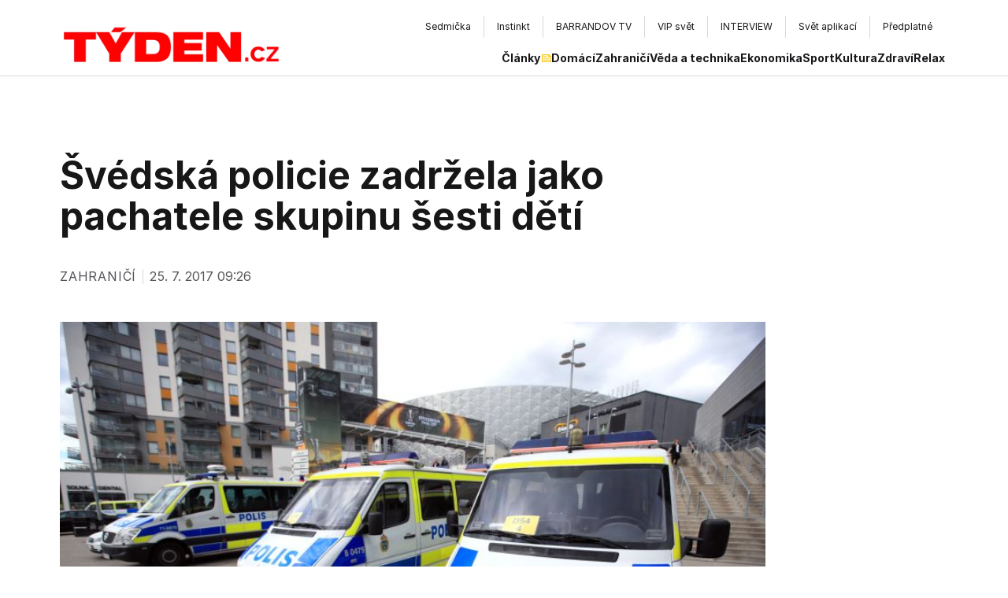

--- FILE ---
content_type: application/javascript; charset=utf-8
request_url: https://www.tyden.cz/_next/static/chunks/8476-0286bdc684619e41.js
body_size: 4228
content:
"use strict";(self.webpackChunk_N_E=self.webpackChunk_N_E||[]).push([[8476],{4758:(e,l,t)=>{t.r(l),t.d(l,{default:()=>i});var a=t(3365);let i=e=>{let{text:l,link:t,isLarge:i}=e;return t?(0,a.jsx)("div",{onClick:()=>window.location.href=t||"",className:"z-10 flex gap-x-4 gap-y-2 flex-wrap lg:gap-6 items-center ".concat(i?"text-[1rem]":"text-xs"," tracking-wider uppercase text-zinc-600 hover:text-tydenRed transition-colors cursor-pointer"),children:(0,a.jsx)("span",{children:l})}):(0,a.jsx)("div",{className:"flex gap-x-4 z-10 gap-y-2 flex-wrap lg:gap-6 items-center ".concat(i?"text-[1rem]":"text-xs"," tracking-wider uppercase text-zinc-600"),children:(0,a.jsx)("span",{children:l})})}},8476:(e,l,t)=>{t.d(l,{ClientListArticles:()=>g});var a=t(3365),i=t(6882);let s=(0,i.createServerReference)("7fc6a2a420d9dd838ee1a1c1b38efe08872d881f5e",i.callServer,void 0,i.findSourceMapURL,"listAllArticles");var n=t(5631),r=t(1521);let d=()=>(0,a.jsxs)("div",{className:"flex flex-shrink-0 gap-1 items-center self-stretch px-[6px] py-[3px] my-auto text-xs font-bold whitespace-nowrap bg-yellow-400 rounded-sm text-zinc-900",children:[(0,a.jsx)("span",{children:"Pořad"}),(0,a.jsx)("img",{loading:"lazy",src:"https://cdn.builder.io/api/v1/image/assets/fa05064759724b42ba88b4e9e0030a73/b8ca56c22d8dacbe222d7a7cc148b8da3745439ad677b61826091c257b7a1d59?apiKey=fa05064759724b42ba88b4e9e0030a73&",alt:"",className:"object-contain shrink-0 aspect-[1.22] fill-zinc-900 w-[11px] max-sm:mt-0"})]}),c=()=>(0,a.jsx)("div",{className:"object-cover aspect-video max-w-full rounded group-hover:scale-[1.02] transition-all",children:(0,a.jsxs)("svg",{width:"405",height:"228",viewBox:"0 0 405 228",fill:"none",xmlns:"http://www.w3.org/2000/svg",children:[(0,a.jsx)("title",{children:"Article image"}),(0,a.jsx)("rect",{width:"405",height:"228",fill:"#FBFBFB"}),(0,a.jsxs)("g",{"clip-path":"url(#clip0_73_672)",children:[(0,a.jsx)("path",{d:"M64 146.438H341.387V80.9995H64V146.438Z",fill:"#ED1C24"}),(0,a.jsx)("path",{d:"M98.1051 105.511H84.667V95.6577H126.974V105.511H113.502V134.753H98.1051V105.511Z",fill:"#231F20"}),(0,a.jsx)("path",{d:"M151.192 89.4775H166.781L158.923 95.6577H146.478L151.192 89.4775ZM144.167 123.743L126.942 95.6577H144.422L152.728 110.535L161.039 95.6577H177.624L159.561 123.743V134.754H144.167V123.743Z",fill:"#231F20"}),(0,a.jsx)("mask",{id:"mask0_73_672",style:{maskType:"luminance"},maskUnits:"userSpaceOnUse",x:"64",y:"80",width:"278",height:"67",children:(0,a.jsx)("path",{d:"M64 80.9995H341.387V146.438H64V80.9995Z",fill:"white"})}),(0,a.jsxs)("g",{mask:"url(#mask0_73_672)",children:[(0,a.jsx)("path",{d:"M192.859 124.447H201.198C207.839 124.447 210.533 121.361 210.533 115.172C210.533 108.991 207.839 105.964 201.198 105.964H192.859V124.447ZM177.879 95.6577H206.167C218.646 95.6577 225.222 100.807 225.222 115.172C225.222 128.958 218.681 134.754 206.488 134.754H177.879V95.6577Z",fill:"#231F20"}),(0,a.jsx)("path",{d:"M228.363 95.6572H267.464V105.637H242.896V110.023H265.731V119.943H242.896V124.774H267.464V134.753H228.363V95.6572Z",fill:"#231F20"}),(0,a.jsx)("path",{d:"M271.569 95.6572H288.603L303.325 117.36H303.485V95.6572H317.408V134.753H301.462L286.036 112.858H285.906V134.753H271.569V95.6572Z",fill:"#231F20"}),(0,a.jsx)("path",{d:"M97.399 104.806H83.9609V94.9443H126.27V104.806H112.796V134.107H97.399V104.806Z",fill:"white"}),(0,a.jsx)("path",{d:"M150.487 88.8306H166.077L158.217 94.9448H145.801L150.487 88.8306ZM143.463 123.097L126.236 94.9448H143.718L152.024 109.888L160.335 94.9448H176.918L158.855 123.097V134.108H143.463V123.097Z",fill:"white"}),(0,a.jsx)("path",{d:"M192.152 123.801H200.491C207.132 123.801 209.825 120.716 209.825 114.526C209.825 108.346 207.132 105.25 200.491 105.25H192.152V123.801ZM177.172 94.9453H205.461C217.939 94.9453 224.517 100.102 224.517 114.526C224.517 128.246 217.974 134.107 205.782 134.107H177.172V94.9453Z",fill:"white"}),(0,a.jsx)("path",{d:"M227.657 94.9448H266.758V104.933H242.19V109.31H265.026V119.297H242.19V124.128H266.758V134.108H227.657V94.9448Z",fill:"white"}),(0,a.jsx)("path",{d:"M270.865 94.9448H287.897L302.619 116.656H302.778V94.9448H316.702V134.108H300.757L285.329 112.145H285.201V134.108H270.865V94.9448Z",fill:"white"})]})]}),(0,a.jsx)("defs",{children:(0,a.jsx)("clipPath",{id:"clip0_73_672",children:(0,a.jsx)("rect",{width:"278",height:"66",fill:"white",transform:"translate(64 81)"})})})]})});var o=t(6550),x=t(5771);let h=e=>{let{src:l,alt:t,width:i,height:s,focalPointX:n,focalPointY:r,className:d}=e,c=n&&r?"".concat(100*n,"% ").concat(100*r,"%"):"left center";return(0,a.jsx)(x.default,{src:l,alt:t,title:t,width:i,height:s,className:(0,o.cn)(d),style:{objectPosition:c}})};var m=t(4758);let u=e=>{var l,t,i,s,r,o,x;let{image:u,title:f,url:p,video:g,podcast:v,category:j,hasSubtitle:w,subtitle:b,publishedAt:H,actualizedAt:N,isVirtualArticle:y,issue:V,parentArticle:k,imageObjectFitType:C}=e;function L(e){return e.toLocaleDateString("cs-CS",{day:"numeric",month:"narrow",year:"numeric",timeZone:"Europe/Prague"})}let M=y?null==k?void 0:k.url:p,_=y?null==k?void 0:k.video:g,S=y?null==k?void 0:k.category:j,z=y?null==k?void 0:k.podcast:v;return(0,a.jsx)("article",{className:"flex flex-col mt-4 w-full lg:max-w-[405px]",children:(null==M?void 0:M.url)&&(0,a.jsxs)("div",{className:"flex flex-col gap-2 lg:gap-5 group relative",children:[(0,a.jsx)("a",{href:M.url,className:"absolute w-full h-full z-10"}),(0,a.jsxs)("div",{className:"relative overflow-hidden rounded lg:w-full",children:[(null==u?void 0:u.url)?(0,a.jsx)("div",{className:"relative",style:{width:"100%",height:"0",paddingBottom:"69.05%"},children:(0,a.jsx)(h,{loading:"lazy",src:u.url,alt:null!==(s=u.alt)&&void 0!==s?s:"",title:null!==(r=u.alt)&&void 0!==r?r:"",className:"absolute top-0 left-0 w-full h-full ".concat("contain"===C?"object-contain !object-center":"object-cover"," rounded group-hover:scale-[1.02] duration-300 transition-all"),width:null!==(o=u.width)&&void 0!==o?o:"811",height:null!==(x=u.height)&&void 0!==x?x:"560",sizes:"(max-width: 811px) 100vw, 811px",focalPointX:null==u?void 0:u.focalPointX,focalPointY:null==u?void 0:u.focalPointY})}):(0,a.jsx)(c,{}),g&&(0,a.jsx)("div",{className:"hidden lg:block absolute left-[1rem] bottom-[1rem]",children:(0,a.jsxs)("svg",{width:"48",height:"48",viewBox:"0 0 48 48",fill:"none",xmlns:"http://www.w3.org/2000/svg",children:[(0,a.jsx)("title",{children:"Play button"}),(0,a.jsx)("circle",{opacity:"0.7",cx:"24",cy:"24",r:"24",fill:"#1C1C1C"}),(0,a.jsx)("path",{d:"M32.5 23.134C33.1667 23.5189 33.1667 24.4811 32.5 24.866L20.5 31.7942C19.8333 32.1791 19 31.698 19 30.9282L19 17.0718C19 16.302 19.8333 15.8209 20.5 16.2058L32.5 23.134Z",fill:"#FFC500"})]})})]}),(0,a.jsxs)("div",{className:"flex flex-col w-[95%] lg:w-full",children:[(0,a.jsx)("h3",{className:"text-md lg:text-xl font-bold lg:leading-7 text-zinc-900",children:f}),(0,a.jsxs)("div",{className:"flex flex-wrap gap-x-6 gap-y-2 items-center self-start mt-2",children:[_&&(0,a.jsx)(d,{}),(0,a.jsx)(m.default,{text:(null==S?void 0:S.name)||(null==z?void 0:z.title),link:(null==j?void 0:null===(l=j.url)||void 0===l?void 0:l.url)||(null==v?void 0:null===(t=v.url)||void 0===t?void 0:t.url)}),H&&(0,a.jsx)(m.default,{text:N?(0,a.jsxs)("span",{className:"text-tydenRed tracking-wide normal-case",children:["Aktualizov\xe1no: ",L(new Date(N))," ",new Date(N).toLocaleTimeString("cs-CS",{hour:"2-digit",minute:"2-digit",timeZone:"Europe/Prague"})]}):L(new Date(H))}),(null==V?void 0:V.number)&&(null==V?void 0:V.year)&&(null==V?void 0:null===(i=V.printTitle)||void 0===i?void 0:i.title)&&(0,a.jsx)(m.default,{text:(0,a.jsxs)("span",{className:"text-tydenRed tracking-wide",children:[V.number,"/",V.year," ",V.printTitle.title]})})]}),w&&b&&(0,a.jsx)("p",{className:"hidden lg:[display:-webkit-box] z-10 text-base leading-6 break-words font-ptSerif line-clamp-2 mt-auto",children:(0,a.jsx)(n.rM,{value:b,noAds:!0})})]})]})})};var f=t(1907);let p=e=>{let{className:l}=e;return(0,a.jsx)("div",{className:"w-[1px] flex-shrink-0 h-[19px] bg-[#D9D9D9] ".concat(l||"")})},g=e=>{var l,t,i,c,o,x,m,g;let{initialArticles:v,title:j,hasHero:w,articlesCount:b,filter:H}=e,[N,...y]=v,[V,k]=(0,r.useState)(w?y:v),[C,L]=(0,r.useState)(1),[M,_]=(0,r.useState)(!1),[S,z]=(0,r.useState)(!0),Z=Math.ceil(b/24),E=async()=>{if(!M&&S){_(!0);try{let e=C+1,l=V.length,{articles:t}=await s({filter:H,limit:24,offset:w?l+1:l});e>=Z&&z(!1),k(e=>[...e,...t]),L(e)}catch(e){console.error("Error loading more articles:",e)}finally{_(!1)}}};return(0,a.jsxs)("section",{className:"mt-10",children:[(0,a.jsxs)("div",{className:"lg:px-11",children:[(0,a.jsx)("h1",{"data-layername":"trendy",className:"self-start text-5xl font-bold leading-none text-zinc-900 max-md:text-3xl mb-8",children:j}),(0,a.jsxs)("div",{className:"grid lg:grid-cols-[2fr,1fr] lg:gap-20",children:[(0,a.jsx)("article",{className:"mb-8",children:(null==N?void 0:null===(l=N.url)||void 0===l?void 0:l.url)&&(0,a.jsxs)("a",{href:N.url.url,children:[(null===(t=N.image)||void 0===t?void 0:t.url)&&(0,a.jsx)(h,{loading:"lazy",src:N.image.url,alt:null!==(g=null===(i=N.image)||void 0===i?void 0:i.alt)&&void 0!==g?g:"",className:"object-cover aspect-video max-w-full rounded group-hover:scale-[1.02] transition-all",width:"800",height:"450",focalPointX:null===(c=N.image)||void 0===c?void 0:c.focalPointX,focalPointY:null===(o=N.image)||void 0===o?void 0:o.focalPointY}),(0,a.jsxs)("div",{className:"flex flex-col mt-4 w-full max-w-[569px]",children:[(0,a.jsx)("h2",{className:"text-xl lg:text-3xl font-bold lg:leading-10 text-zinc-900 max-md:max-w-full",children:N.title}),(0,a.jsxs)("div",{className:"flex gap-6 items-center self-start mt-2 text-sm tracking-wide uppercase text-zinc-600",children:[(0,a.jsx)("span",{className:"self-stretch my-auto",children:(null===(x=N.category)||void 0===x?void 0:x.name)||(null===(m=V[0].podcast)||void 0===m?void 0:m.title)}),N.video&&(0,a.jsxs)(a.Fragment,{children:[(0,a.jsx)(p,{}),(0,a.jsx)(d,{})]})]}),N.subtitle&&(0,a.jsx)("p",{className:"hidden lg:block mt-4 z-10 text-base leading-6 line-clamp-3 break-words font-ptSerif",children:(0,a.jsx)(n.rM,{value:N.subtitle,noAds:!0})})]})]})}),(0,a.jsx)("div",{className:"hidden lg:block",children:(0,a.jsx)(f.BannerAds,{variant:"sky",minScreenWidth:f.DEFAULT_MIN_SCREEN_WIDTH})})]}),(0,a.jsx)("div",{className:"lg:hidden mb-6",children:(0,a.jsx)(f.BannerAds,{variant:"smr-mobile-article",maxScreenWidth:f.DEFAULT_MIN_SCREEN_WIDTH,breakout:!0})})]}),(0,a.jsx)("section",{className:"flex flex-col lg:px-11 mt-6 mb-16 rounded-lg",children:(0,a.jsx)("div",{className:"flex flex-col lg:px-0 w-full rounded-lg bg-zinc-900 bg-opacity-0 max-md:max-w-full",children:(0,a.jsx)("div",{className:"max-md:mb-2.5 max-md:max-w-full",children:(0,a.jsx)("div",{className:"md:grid md:grid-cols-2 lg:grid-cols-3 gap-x-5 gap-y-5 lg:gap-y-10 flex max-md:flex-col",children:V.reduce((e,l,t)=>(e.push((0,a.jsx)(u,{...l,hasSubtitle:t<3},"".concat(l.title,"-").concat(t))),2===t?e.push((0,a.jsx)("div",{className:"col-span-full flex justify-center my-4 md:hidden",children:(0,a.jsx)(f.BannerAds,{variant:"smr-mobile-article-2",maxScreenWidth:f.DEFAULT_MIN_SCREEN_WIDTH,breakout:!0})},"ad-after-3rd-".concat(t))):t>2&&(t-3)%4==3&&e.push((0,a.jsx)("div",{className:"col-span-full flex justify-center my-4 md:hidden",children:(0,a.jsx)(f.BannerAds,{variant:"smr-mobile-article-2",maxScreenWidth:f.DEFAULT_MIN_SCREEN_WIDTH,breakout:!0})},"ad-after-4th-".concat(t))),e),[])})})})}),S&&Z>1&&(0,a.jsx)("div",{className:"flex justify-center mt-8 mb-20",children:(0,a.jsx)("button",{onClick:E,disabled:M,className:"w-full lg:w-fit text-center text-primary gap-2.5 self-end px-7 py-2.5 mt-6 text-sm tracking-widest leading-1 flex-shrink-0 uppercase rounded border border-black max-md:px-5 hover:text-yellow-800 hover:border-yellow-600 hover:bg-yellow-50 transition-colors",children:M?"Nač\xedt\xe1m...":"Nač\xedst dalš\xed čl\xe1nky"})})]})}}}]);